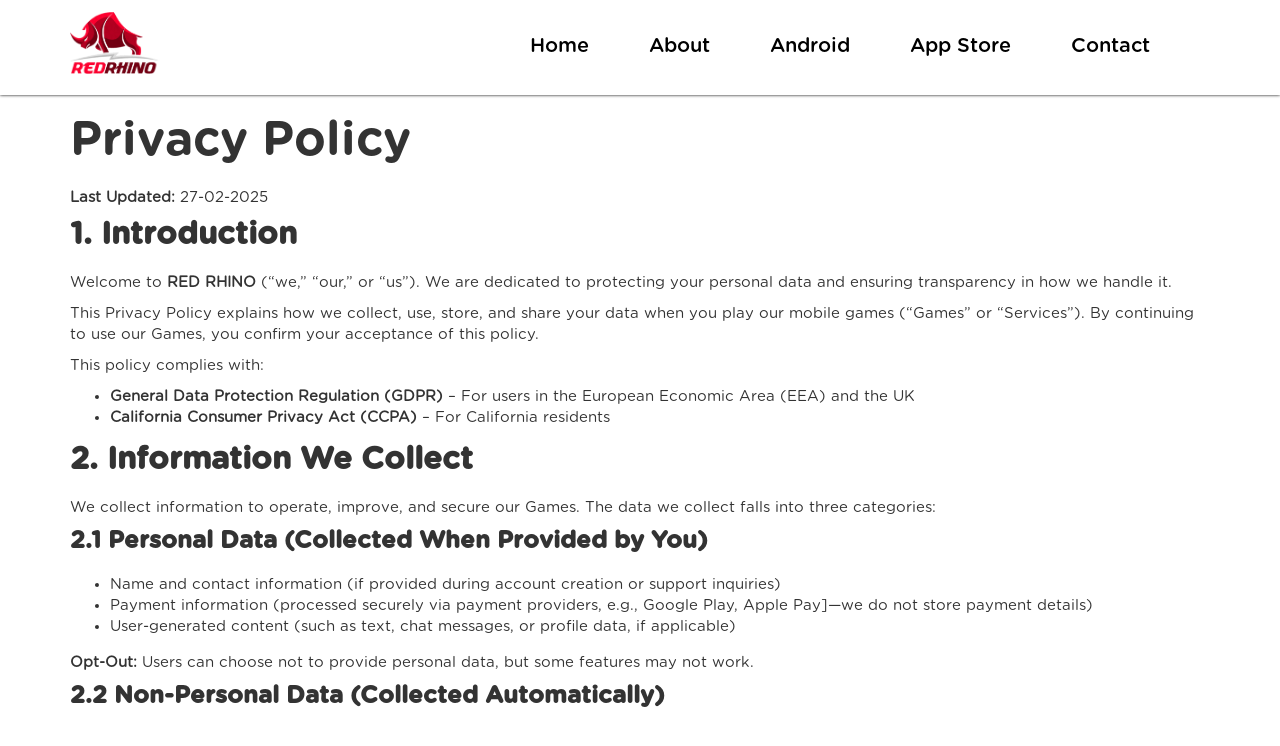

--- FILE ---
content_type: text/html; charset=UTF-8
request_url: https://redrhinogames.co/privacy-policy/
body_size: 9240
content:
<!DOCTYPE html>
<html lang="en-US">
<head>
<title>RED RHINO &raquo; Privacy Policy</title>
<meta name="facebook-domain-verification" content="igxkx9uaxkdw92urwa6vb23fq0vkzv" />
<meta http-equiv="Content-Type" content="text/html" >
<meta http-equiv="X-UA-Compatible" content="IE=edge">
<meta charset="UTF-8">
<meta name="viewport" content="width=device-width, initial-scale=1">
<link rel="Shortcut Icon" href="https://redrhinogames.co/wp-content/themes/red-rhino/images/favicon.ico" type="image/x-icon" />
<link rel="stylesheet" href="https://redrhinogames.co/wp-content/themes/red-rhino/style.css">
<link href="https://redrhinogames.co/wp-content/themes/red-rhino/css/bootstrap.css" rel="stylesheet" type="text/css" />
 <meta name='robots' content='max-image-preview:large' />
<link rel="alternate" title="oEmbed (JSON)" type="application/json+oembed" href="https://redrhinogames.co/wp-json/oembed/1.0/embed?url=https%3A%2F%2Fredrhinogames.co%2Fprivacy-policy%2F" />
<link rel="alternate" title="oEmbed (XML)" type="text/xml+oembed" href="https://redrhinogames.co/wp-json/oembed/1.0/embed?url=https%3A%2F%2Fredrhinogames.co%2Fprivacy-policy%2F&#038;format=xml" />
<style id='wp-img-auto-sizes-contain-inline-css' type='text/css'>
img:is([sizes=auto i],[sizes^="auto," i]){contain-intrinsic-size:3000px 1500px}
/*# sourceURL=wp-img-auto-sizes-contain-inline-css */
</style>
<style id='wp-emoji-styles-inline-css' type='text/css'>

	img.wp-smiley, img.emoji {
		display: inline !important;
		border: none !important;
		box-shadow: none !important;
		height: 1em !important;
		width: 1em !important;
		margin: 0 0.07em !important;
		vertical-align: -0.1em !important;
		background: none !important;
		padding: 0 !important;
	}
/*# sourceURL=wp-emoji-styles-inline-css */
</style>
<style id='wp-block-library-inline-css' type='text/css'>
:root{--wp-block-synced-color:#7a00df;--wp-block-synced-color--rgb:122,0,223;--wp-bound-block-color:var(--wp-block-synced-color);--wp-editor-canvas-background:#ddd;--wp-admin-theme-color:#007cba;--wp-admin-theme-color--rgb:0,124,186;--wp-admin-theme-color-darker-10:#006ba1;--wp-admin-theme-color-darker-10--rgb:0,107,160.5;--wp-admin-theme-color-darker-20:#005a87;--wp-admin-theme-color-darker-20--rgb:0,90,135;--wp-admin-border-width-focus:2px}@media (min-resolution:192dpi){:root{--wp-admin-border-width-focus:1.5px}}.wp-element-button{cursor:pointer}:root .has-very-light-gray-background-color{background-color:#eee}:root .has-very-dark-gray-background-color{background-color:#313131}:root .has-very-light-gray-color{color:#eee}:root .has-very-dark-gray-color{color:#313131}:root .has-vivid-green-cyan-to-vivid-cyan-blue-gradient-background{background:linear-gradient(135deg,#00d084,#0693e3)}:root .has-purple-crush-gradient-background{background:linear-gradient(135deg,#34e2e4,#4721fb 50%,#ab1dfe)}:root .has-hazy-dawn-gradient-background{background:linear-gradient(135deg,#faaca8,#dad0ec)}:root .has-subdued-olive-gradient-background{background:linear-gradient(135deg,#fafae1,#67a671)}:root .has-atomic-cream-gradient-background{background:linear-gradient(135deg,#fdd79a,#004a59)}:root .has-nightshade-gradient-background{background:linear-gradient(135deg,#330968,#31cdcf)}:root .has-midnight-gradient-background{background:linear-gradient(135deg,#020381,#2874fc)}:root{--wp--preset--font-size--normal:16px;--wp--preset--font-size--huge:42px}.has-regular-font-size{font-size:1em}.has-larger-font-size{font-size:2.625em}.has-normal-font-size{font-size:var(--wp--preset--font-size--normal)}.has-huge-font-size{font-size:var(--wp--preset--font-size--huge)}.has-text-align-center{text-align:center}.has-text-align-left{text-align:left}.has-text-align-right{text-align:right}.has-fit-text{white-space:nowrap!important}#end-resizable-editor-section{display:none}.aligncenter{clear:both}.items-justified-left{justify-content:flex-start}.items-justified-center{justify-content:center}.items-justified-right{justify-content:flex-end}.items-justified-space-between{justify-content:space-between}.screen-reader-text{border:0;clip-path:inset(50%);height:1px;margin:-1px;overflow:hidden;padding:0;position:absolute;width:1px;word-wrap:normal!important}.screen-reader-text:focus{background-color:#ddd;clip-path:none;color:#444;display:block;font-size:1em;height:auto;left:5px;line-height:normal;padding:15px 23px 14px;text-decoration:none;top:5px;width:auto;z-index:100000}html :where(.has-border-color){border-style:solid}html :where([style*=border-top-color]){border-top-style:solid}html :where([style*=border-right-color]){border-right-style:solid}html :where([style*=border-bottom-color]){border-bottom-style:solid}html :where([style*=border-left-color]){border-left-style:solid}html :where([style*=border-width]){border-style:solid}html :where([style*=border-top-width]){border-top-style:solid}html :where([style*=border-right-width]){border-right-style:solid}html :where([style*=border-bottom-width]){border-bottom-style:solid}html :where([style*=border-left-width]){border-left-style:solid}html :where(img[class*=wp-image-]){height:auto;max-width:100%}:where(figure){margin:0 0 1em}html :where(.is-position-sticky){--wp-admin--admin-bar--position-offset:var(--wp-admin--admin-bar--height,0px)}@media screen and (max-width:600px){html :where(.is-position-sticky){--wp-admin--admin-bar--position-offset:0px}}

/*# sourceURL=wp-block-library-inline-css */
</style><style id='global-styles-inline-css' type='text/css'>
:root{--wp--preset--aspect-ratio--square: 1;--wp--preset--aspect-ratio--4-3: 4/3;--wp--preset--aspect-ratio--3-4: 3/4;--wp--preset--aspect-ratio--3-2: 3/2;--wp--preset--aspect-ratio--2-3: 2/3;--wp--preset--aspect-ratio--16-9: 16/9;--wp--preset--aspect-ratio--9-16: 9/16;--wp--preset--color--black: #000000;--wp--preset--color--cyan-bluish-gray: #abb8c3;--wp--preset--color--white: #ffffff;--wp--preset--color--pale-pink: #f78da7;--wp--preset--color--vivid-red: #cf2e2e;--wp--preset--color--luminous-vivid-orange: #ff6900;--wp--preset--color--luminous-vivid-amber: #fcb900;--wp--preset--color--light-green-cyan: #7bdcb5;--wp--preset--color--vivid-green-cyan: #00d084;--wp--preset--color--pale-cyan-blue: #8ed1fc;--wp--preset--color--vivid-cyan-blue: #0693e3;--wp--preset--color--vivid-purple: #9b51e0;--wp--preset--gradient--vivid-cyan-blue-to-vivid-purple: linear-gradient(135deg,rgb(6,147,227) 0%,rgb(155,81,224) 100%);--wp--preset--gradient--light-green-cyan-to-vivid-green-cyan: linear-gradient(135deg,rgb(122,220,180) 0%,rgb(0,208,130) 100%);--wp--preset--gradient--luminous-vivid-amber-to-luminous-vivid-orange: linear-gradient(135deg,rgb(252,185,0) 0%,rgb(255,105,0) 100%);--wp--preset--gradient--luminous-vivid-orange-to-vivid-red: linear-gradient(135deg,rgb(255,105,0) 0%,rgb(207,46,46) 100%);--wp--preset--gradient--very-light-gray-to-cyan-bluish-gray: linear-gradient(135deg,rgb(238,238,238) 0%,rgb(169,184,195) 100%);--wp--preset--gradient--cool-to-warm-spectrum: linear-gradient(135deg,rgb(74,234,220) 0%,rgb(151,120,209) 20%,rgb(207,42,186) 40%,rgb(238,44,130) 60%,rgb(251,105,98) 80%,rgb(254,248,76) 100%);--wp--preset--gradient--blush-light-purple: linear-gradient(135deg,rgb(255,206,236) 0%,rgb(152,150,240) 100%);--wp--preset--gradient--blush-bordeaux: linear-gradient(135deg,rgb(254,205,165) 0%,rgb(254,45,45) 50%,rgb(107,0,62) 100%);--wp--preset--gradient--luminous-dusk: linear-gradient(135deg,rgb(255,203,112) 0%,rgb(199,81,192) 50%,rgb(65,88,208) 100%);--wp--preset--gradient--pale-ocean: linear-gradient(135deg,rgb(255,245,203) 0%,rgb(182,227,212) 50%,rgb(51,167,181) 100%);--wp--preset--gradient--electric-grass: linear-gradient(135deg,rgb(202,248,128) 0%,rgb(113,206,126) 100%);--wp--preset--gradient--midnight: linear-gradient(135deg,rgb(2,3,129) 0%,rgb(40,116,252) 100%);--wp--preset--font-size--small: 13px;--wp--preset--font-size--medium: 20px;--wp--preset--font-size--large: 36px;--wp--preset--font-size--x-large: 42px;--wp--preset--spacing--20: 0.44rem;--wp--preset--spacing--30: 0.67rem;--wp--preset--spacing--40: 1rem;--wp--preset--spacing--50: 1.5rem;--wp--preset--spacing--60: 2.25rem;--wp--preset--spacing--70: 3.38rem;--wp--preset--spacing--80: 5.06rem;--wp--preset--shadow--natural: 6px 6px 9px rgba(0, 0, 0, 0.2);--wp--preset--shadow--deep: 12px 12px 50px rgba(0, 0, 0, 0.4);--wp--preset--shadow--sharp: 6px 6px 0px rgba(0, 0, 0, 0.2);--wp--preset--shadow--outlined: 6px 6px 0px -3px rgb(255, 255, 255), 6px 6px rgb(0, 0, 0);--wp--preset--shadow--crisp: 6px 6px 0px rgb(0, 0, 0);}:where(.is-layout-flex){gap: 0.5em;}:where(.is-layout-grid){gap: 0.5em;}body .is-layout-flex{display: flex;}.is-layout-flex{flex-wrap: wrap;align-items: center;}.is-layout-flex > :is(*, div){margin: 0;}body .is-layout-grid{display: grid;}.is-layout-grid > :is(*, div){margin: 0;}:where(.wp-block-columns.is-layout-flex){gap: 2em;}:where(.wp-block-columns.is-layout-grid){gap: 2em;}:where(.wp-block-post-template.is-layout-flex){gap: 1.25em;}:where(.wp-block-post-template.is-layout-grid){gap: 1.25em;}.has-black-color{color: var(--wp--preset--color--black) !important;}.has-cyan-bluish-gray-color{color: var(--wp--preset--color--cyan-bluish-gray) !important;}.has-white-color{color: var(--wp--preset--color--white) !important;}.has-pale-pink-color{color: var(--wp--preset--color--pale-pink) !important;}.has-vivid-red-color{color: var(--wp--preset--color--vivid-red) !important;}.has-luminous-vivid-orange-color{color: var(--wp--preset--color--luminous-vivid-orange) !important;}.has-luminous-vivid-amber-color{color: var(--wp--preset--color--luminous-vivid-amber) !important;}.has-light-green-cyan-color{color: var(--wp--preset--color--light-green-cyan) !important;}.has-vivid-green-cyan-color{color: var(--wp--preset--color--vivid-green-cyan) !important;}.has-pale-cyan-blue-color{color: var(--wp--preset--color--pale-cyan-blue) !important;}.has-vivid-cyan-blue-color{color: var(--wp--preset--color--vivid-cyan-blue) !important;}.has-vivid-purple-color{color: var(--wp--preset--color--vivid-purple) !important;}.has-black-background-color{background-color: var(--wp--preset--color--black) !important;}.has-cyan-bluish-gray-background-color{background-color: var(--wp--preset--color--cyan-bluish-gray) !important;}.has-white-background-color{background-color: var(--wp--preset--color--white) !important;}.has-pale-pink-background-color{background-color: var(--wp--preset--color--pale-pink) !important;}.has-vivid-red-background-color{background-color: var(--wp--preset--color--vivid-red) !important;}.has-luminous-vivid-orange-background-color{background-color: var(--wp--preset--color--luminous-vivid-orange) !important;}.has-luminous-vivid-amber-background-color{background-color: var(--wp--preset--color--luminous-vivid-amber) !important;}.has-light-green-cyan-background-color{background-color: var(--wp--preset--color--light-green-cyan) !important;}.has-vivid-green-cyan-background-color{background-color: var(--wp--preset--color--vivid-green-cyan) !important;}.has-pale-cyan-blue-background-color{background-color: var(--wp--preset--color--pale-cyan-blue) !important;}.has-vivid-cyan-blue-background-color{background-color: var(--wp--preset--color--vivid-cyan-blue) !important;}.has-vivid-purple-background-color{background-color: var(--wp--preset--color--vivid-purple) !important;}.has-black-border-color{border-color: var(--wp--preset--color--black) !important;}.has-cyan-bluish-gray-border-color{border-color: var(--wp--preset--color--cyan-bluish-gray) !important;}.has-white-border-color{border-color: var(--wp--preset--color--white) !important;}.has-pale-pink-border-color{border-color: var(--wp--preset--color--pale-pink) !important;}.has-vivid-red-border-color{border-color: var(--wp--preset--color--vivid-red) !important;}.has-luminous-vivid-orange-border-color{border-color: var(--wp--preset--color--luminous-vivid-orange) !important;}.has-luminous-vivid-amber-border-color{border-color: var(--wp--preset--color--luminous-vivid-amber) !important;}.has-light-green-cyan-border-color{border-color: var(--wp--preset--color--light-green-cyan) !important;}.has-vivid-green-cyan-border-color{border-color: var(--wp--preset--color--vivid-green-cyan) !important;}.has-pale-cyan-blue-border-color{border-color: var(--wp--preset--color--pale-cyan-blue) !important;}.has-vivid-cyan-blue-border-color{border-color: var(--wp--preset--color--vivid-cyan-blue) !important;}.has-vivid-purple-border-color{border-color: var(--wp--preset--color--vivid-purple) !important;}.has-vivid-cyan-blue-to-vivid-purple-gradient-background{background: var(--wp--preset--gradient--vivid-cyan-blue-to-vivid-purple) !important;}.has-light-green-cyan-to-vivid-green-cyan-gradient-background{background: var(--wp--preset--gradient--light-green-cyan-to-vivid-green-cyan) !important;}.has-luminous-vivid-amber-to-luminous-vivid-orange-gradient-background{background: var(--wp--preset--gradient--luminous-vivid-amber-to-luminous-vivid-orange) !important;}.has-luminous-vivid-orange-to-vivid-red-gradient-background{background: var(--wp--preset--gradient--luminous-vivid-orange-to-vivid-red) !important;}.has-very-light-gray-to-cyan-bluish-gray-gradient-background{background: var(--wp--preset--gradient--very-light-gray-to-cyan-bluish-gray) !important;}.has-cool-to-warm-spectrum-gradient-background{background: var(--wp--preset--gradient--cool-to-warm-spectrum) !important;}.has-blush-light-purple-gradient-background{background: var(--wp--preset--gradient--blush-light-purple) !important;}.has-blush-bordeaux-gradient-background{background: var(--wp--preset--gradient--blush-bordeaux) !important;}.has-luminous-dusk-gradient-background{background: var(--wp--preset--gradient--luminous-dusk) !important;}.has-pale-ocean-gradient-background{background: var(--wp--preset--gradient--pale-ocean) !important;}.has-electric-grass-gradient-background{background: var(--wp--preset--gradient--electric-grass) !important;}.has-midnight-gradient-background{background: var(--wp--preset--gradient--midnight) !important;}.has-small-font-size{font-size: var(--wp--preset--font-size--small) !important;}.has-medium-font-size{font-size: var(--wp--preset--font-size--medium) !important;}.has-large-font-size{font-size: var(--wp--preset--font-size--large) !important;}.has-x-large-font-size{font-size: var(--wp--preset--font-size--x-large) !important;}
/*# sourceURL=global-styles-inline-css */
</style>

<style id='classic-theme-styles-inline-css' type='text/css'>
/*! This file is auto-generated */
.wp-block-button__link{color:#fff;background-color:#32373c;border-radius:9999px;box-shadow:none;text-decoration:none;padding:calc(.667em + 2px) calc(1.333em + 2px);font-size:1.125em}.wp-block-file__button{background:#32373c;color:#fff;text-decoration:none}
/*# sourceURL=/wp-includes/css/classic-themes.min.css */
</style>
<link rel='stylesheet' id='contact-form-7-css' href='https://redrhinogames.co/wp-content/plugins/contact-form-7/includes/css/styles.css?ver=6.0.3' type='text/css' media='all' />
<link rel="https://api.w.org/" href="https://redrhinogames.co/wp-json/" /><link rel="alternate" title="JSON" type="application/json" href="https://redrhinogames.co/wp-json/wp/v2/pages/23" /><link rel="EditURI" type="application/rsd+xml" title="RSD" href="https://redrhinogames.co/xmlrpc.php?rsd" />
<meta name="generator" content="WordPress 6.9" />
<link rel="canonical" href="https://redrhinogames.co/privacy-policy/" />
<link rel='shortlink' href='https://redrhinogames.co/?p=23' />
</head>

<body class="wp-singular page-template-default page page-id-23 wp-theme-red-rhino">
<div id="container">
	<div id="header">
		<div class="container">
			<div class="row">
				<div class="col-xs-12">
					<div class="logo"><a href="https://redrhinogames.co" title="RED RHINO"> <img src="https://redrhinogames.co/wp-content/themes/red-rhino/images/logo.png" alt="RED RHINO" title="RED RHINO" /> </a> 
					</div>
				
					<div class="main_menu">
						<div id="menu" class="menu-main-menu-container"><ul id="menu-main-menu" class=""><li id="menu-item-19" class="menu-item menu-item-type-custom menu-item-object-custom menu-item-home menu-item-19"><a href="https://redrhinogames.co/">Home</a></li>
<li id="menu-item-20" class="menu-item menu-item-type-post_type menu-item-object-page menu-item-20"><a href="https://redrhinogames.co/about/">About</a></li>
<li id="menu-item-22" class="menu-item menu-item-type-taxonomy menu-item-object-category menu-item-22"><a href="https://redrhinogames.co/category/games/">Android</a></li>
<li id="menu-item-161" class="menu-item menu-item-type-taxonomy menu-item-object-category menu-item-161"><a href="https://redrhinogames.co/category/appstore/">App Store</a></li>
<li id="menu-item-21" class="menu-item menu-item-type-post_type menu-item-object-page menu-item-21"><a href="https://redrhinogames.co/contact/">Contact</a></li>
</ul></div>					</div>
					
				</div>
			</div>
		</div>
		<div class="clr"></div>
	</div><style type="text/css">#header {box-shadow: 0 0 3px 0 #000;}.contact_us, .leader_ship{background: none;}</style>
<div class="page_content">
     <div class="container">
			<div class="row">
				<div class="col-xs-12">
    
 <h1 class="entry__title">Privacy Policy</h1>        
<article id="post-23" class="entry post-23 page type-page status-publish hentry">
  <div class="entry__content">
    <p><strong>Last Updated:</strong> 27-02-2025</p>
<h2><strong>1. Introduction</strong></h2>
<p>Welcome to <strong>RED RHINO</strong> (&#8220;we,&#8221; &#8220;our,&#8221; or &#8220;us&#8221;). We are dedicated to protecting your personal data and ensuring transparency in how we handle it.</p>
<p>This Privacy Policy explains how we collect, use, store, and share your data when you play our mobile games (&#8220;Games&#8221; or &#8220;Services&#8221;). By continuing to use our Games, you confirm your acceptance of this policy.</p>
<p>This policy complies with:</p>
<ul>
<li><strong>General Data Protection Regulation (GDPR)</strong> – For users in the European Economic Area (EEA) and the UK</li>
<li><strong>California Consumer Privacy Act (CCPA)</strong> – For California residents</li>
</ul>
<h2><strong>2. Information We Collect</strong></h2>
<p>We collect information to operate, improve, and secure our Games. The data we collect falls into three categories:</p>
<h3><strong>2.1 Personal Data (Collected When Provided by You)</strong></h3>
<ul>
<li>Name and contact information (if provided during account creation or support inquiries)</li>
<li>Payment information (processed securely via payment providers, e.g., Google Play, Apple Pay]—we do not store payment details)</li>
<li>User-generated content (such as text, chat messages, or profile data, if applicable)</li>
</ul>
<p><strong>Opt-Out:</strong> Users can choose not to provide personal data, but some features may not work.</p>
<h3><strong>2.2 Non-Personal Data (Collected Automatically)</strong></h3>
<ul>
<li>Device information: We also receive information from third parties to allow us to track performance of our marketing campaigns and to detect fraud in such campaigns. This includes advertising ID, location, transaction information, Model, OS, and IP address (stored temporarily for security purposes)</li>
<li>Usage and gameplay data: Session times, in-game actions, interactions with features.</li>
</ul>
<h3><strong>2.3 Third-Party Data Sources</strong></h3>
<ul>
<li>Social logins: If you log in to a game with your social media account, we may receive information about you including your name, profile picture and email address. We may also receive information from third parties such as social media platforms</li>
<li>Ad and analytics providers: We receive data on ad interactions and game performance</li>
</ul>
<h3><strong>2.4 Device Permissions</strong></h3>
<p>We may request access to features like camera, microphone and storage for certain in game functionalities.</p>
<p><strong>Opt-Out:</strong> Users can choose not to provide permissions, but some features may not work.</p>
<p><strong>User Control:</strong> You can disable permissions via:</p>
<ul>
<li><strong>Android:</strong> Settings → Apps → [Game] → Permissions</li>
<li><strong>iOS:</strong> Settings → Privacy → [Permission Type] → [Game]</li>
</ul>
<p>If permissions are denied, certain game features may not function properly.</p>
<h2><strong>3. How We Use Your Information</strong></h2>
<p>For a better experience, we may use your data to:</p>
<ul>
<li>Improve the game experience</li>
<li>Deliver relevant advertisements</li>
</ul>
<p><strong>Consent Notice:</strong> In some regions (e.g., the EU), we will ask for your explicit consent before collecting data for advertising.</p>
<h2><strong>4. Third-Party Services &amp; SDKs We Use</strong></h2>
<p>We integrate third-party services and software development kits (SDKs) for analytics, advertising, and monetization. These third parties may collect user data under their privacy policies.</p>
<h3><strong>4.1 Advertising and Monetization SDKs</strong></h3>
<p><strong><u>User Acquisition</u></strong></p>
<ul>
<li>TikTok: <a href="https://ads.tiktok.com/i18n/official/policy/privacy">https://ads.tiktok.com/i18n/official/policy/privacy</a></li>
<li>Mintegral: <a href="https://www.mintegral.com/en/privacy">https://www.mintegral.com/en/privacy</a></li>
<li>Applovin: <a href="https://www.applovin.com/privacy/">https://www.applovin.com/privacy/</a></li>
<li>Ironsource: <a href="https://developers.ironsrc.com/ironsource-mobile/air/ironsource-mobile-privacy-policy/">https://developers.ironsrc.com/ironsource-mobile/air/ironsource-mobile-privacy-policy/</a></li>
<li>Unity: <a href="https://unity3d.com/legal/privacy-policy">https://unity3d.com/legal/privacy-policy</a></li>
<li>Google : <a href="https://policies.google.com/privacy?hl=en-US">https://policies.google.com/privacy?hl=en-US</a></li>
<li>Facebook(Meta): <a href="https://www.facebook.com/privacy/policy/">https://www.facebook.com/privacy/policy/</a></li>
<li>NativeEx: <a href="https://www.nativex.com/en/privacy/">https://www.nativex.com/en/privacy/</a></li>
<li>Moloco: <a href="https://www.moloco.com/privacy-policy">https://www.moloco.com/privacy-policy</a></li>
<li>Liftoff (Vungle): <a href="https://vungle.com/privacy/">https://vungle.com/privacy/</a></li>
<li>Snapchat: <a href="https://snap.com/en-US/privacy/privacy-policy">https://snap.com/en-US/privacy/privacy-policy</a></li>
<li>Apple <a href="https://searchads.apple.com/privacy">https://searchads.apple.com/privacy</a></li>
<li>Inmobi <a href="https://www.inmobi.com/privacy-policy">https://www.inmobi.com/privacy-policy</a></li>
</ul>
<p><strong><u>Monetization</u></strong></p>
<ul>
<li>Applovin <a href="https://www.applovin.com/privacy/">https://www.applovin.com/privacy/</a></li>
<li>BidMachine <a href="https://bidmachine.io/privacy-policy/">https://bidmachine.io/privacy-policy/</a></li>
<li>Bigo Ads <a href="https://forbusiness.bigo.sg/privacy.html#:~:text=BIGO%20Ads%20respects%20your%20privacy,how%20the%20law%20protects%20you">https://forbusiness.bigo.sg/privacy.html#:~:text=BIGO%20Ads%20respects%20your%20privacy,how%20the%20law%20protects%20you.</a></li>
<li>DT Exchange <a href="https://www.digitalturbine.com/privacy-policy/">https://www.digitalturbine.com/privacy-policy/</a></li>
<li>Admob (Google) <a href="https://policies.google.com/privacy?hl=en-US">https://policies.google.com/privacy?hl=en-US</a></li>
<li>Inmobi <a href="https://www.inmobi.com/privacy-policy">https://www.inmobi.com/privacy-policy</a></li>
<li>Ironsource <a href="https://developers.ironsrc.com/ironsource-mobile/air/ironsource-mobile-privacy-policy/">https://developers.ironsrc.com/ironsource-mobile/air/ironsource-mobile-privacy-policy/</a></li>
<li>Liftoff (Vungle): <a href="https://vungle.com/privacy/">https://vungle.com/privacy/</a></li>
<li>Facebook (Meta): <a href="https://www.facebook.com/privacy/policy/">https://www.facebook.com/privacy/policy/</a></li>
<li>Mintegral <a href="https://www.mintegral.com/en/privacy">https://www.mintegral.com/en/privacy</a></li>
<li>Mobilefuse <a href="https://mobilefuse.com/privacy-policy">https://mobilefuse.com/privacy-policy</a></li>
<li>Moloco <a href="https://www.moloco.com/privacy-policy">https://www.moloco.com/privacy-policy</a></li>
<li>Ogury <a href="https://ogury.com/ogury-advertising-privacy-policy/">https://ogury.com/ogury-advertising-privacy-policy/</a></li>
<li>Pubmatic: <a href="https://pubmatic.com/legal/privacy-policy/">https://pubmatic.com/legal/privacy-policy/</a></li>
<li>Pangle <a href="https://www.pangleglobal.com/privacy/enduser-en">https://www.pangleglobal.com/privacy/enduser-en</a></li>
<li>Smaato <a href="https://www.smaato.com/privacy/">https://www.smaato.com/privacy/</a></li>
<li>Unity <a href="https://unity3d.com/legal/privacy-policy">https://unity3d.com/legal/privacy-policy</a></li>
<li>Yandex <a href="https://yandex.com/legal/confidential/08122017/">https://yandex.com/legal/confidential/08122017/</a></li>
<li>YSO Network <a href="https://www.ysonetwork.com/privacy">https://www.ysonetwork.com/privacy</a></li>
<li>Chartboost <a href="https://www.chartboost.com/legal/privacy-policy/">https://www.chartboost.com/legal/privacy-policy/</a></li>
<li>Google Ad Manager <a href="https://support.google.com/admanager/answer/10075997?hl=en">https://support.google.com/admanager/answer/10075997?hl=en</a></li>
<li>HyprMX <a href="https://www.hyprmx.com/privacy-policy.html">https://www.hyprmx.com/privacy-policy.html</a></li>
<li>Reklamup <a href="https://reklamup.com/privacy.php">https://reklamup.com/privacy.php</a></li>
<li>A4G <a href="https://a4g.com/privacy">https://a4g.com/privacy</a></li>
<li>Premium Ads <a href="https://premiumads.net/privacy/">https://premiumads.net/privacy/</a></li>
<li>Gadsme: <a href="https://www.gadsme.com/privacy-policy">https://www.gadsme.com/privacy-policy</a></li>
<li>Adverty: <a href="https://adverty.com/privacy-policy-2021">https://adverty.com/privacy-policy-2021</a></li>
<li>Audiomob: <a href="https://audiomob.com/privacy-policy">https://audiomob.com/privacy-policy</a></li>
<li>TopOn: <a href="https://www.toponad.com/en/privacy-policy">https://www.toponad.com/en/privacy-policy</a></li>
<li>Playgap: <a href="https://playgap.io/policies/privacy">https://playgap.io/policies/privacy</a></li>
</ul>
<h3><strong>4.2 Analytics and Performance Monitoring</strong></h3>
<ul>
<li>GameAnalytics: <a href="https://gameanalytics.com/trust/privacy/privacy-notice">https://gameanalytics.com/trust/privacy/privacy-notice</a></li>
<li>AppMetrica: <a href="https://appmetrica.yandex.com/docs/en/data-security/gdpr">https://appmetrica.yandex.com/docs/en/data-security/gdpr</a></li>
<li>Adjust: <a href="https://www.adjust.com/terms/privacy-policy">https://www.adjust.com/terms/privacy-policy</a></li>
<li>Bytebrew: <a href="https://docs.bytebrew.io/BBSettings/privacypolicy">https://docs.bytebrew.io/BBSettings/privacypolicy</a></li>
<li>Firebase: <a href="https://firebase.google.com/support/privacy">https://firebase.google.com/support/privacy</a></li>
<li>Google Analytics: <a href="https://support.google.com/analytics/answer/9019185?hl=en#zippy=%2Cin-this-article">https://support.google.com/analytics/answer/9019185?hl=en#zippy=%2Cin-this-article</a></li>
</ul>
<h3><strong>4.3 Social Media and Authentication SDKs</strong></h3>
<ul>
<li>Facebook SDK – <a href="https://www.facebook.com/privacy/policy/">https://www.facebook.com/privacy/policy/</a></li>
<li>Google Play Games SDK – <a href="https://play.google/developer-content-policy/">https://play.google/developer-content-policy/</a></li>
<li>Apple Game Center SDK – <a href="https://www.apple.com/legal/privacy/data/en/game-center/">https://www.apple.com/legal/privacy/data/en/game-center/</a></li>
</ul>
<p><strong>Disclaimer:</strong> Third-party services have their own privacy policies, which we do not control.</p>
<h2><strong>5. Data Sharing and Disclosure</strong></h2>
<p>We do not sell your personal data. However, we may disclose data in the following situations:</p>
<ul>
<li>To comply with legal obligations or law enforcement requests</li>
<li>To protect our rights, prevent fraud, and enhance security</li>
<li>As part of a business transfer, merger, or acquisition</li>
</ul>
<p>We may share aggregated and anonymized data for analytics and industry research.</p>
<h2><strong>6. Data Retention and Deletion</strong></h2>
<p>We retain personal data (such as device information, gameplay and analytics data) only as long as necessary for the purposes stated in this policy.</p>
<p>We delete data automatically after a certain period of time.</p>
<h2><strong>7. Changes to This Privacy Policy</strong></h2>
<p>We may update this Privacy Policy periodically. Any changes will be posted on this page with an updated &#8220;Last Updated&#8221; date.</p>
<p>If significant changes occur, we may notify users through:</p>
<ul>
<li>In-game notifications</li>
<li>Email (if applicable)</li>
</ul>
<p>Users should review this Privacy Policy regularly.</p>
<h2><strong>8. Children</strong></h2>
<p>Our services are not intended for children under 13. We do not knowingly collect personal data from anyone under this age. If we discover that a child under 13 has provided personal information, you may contact us.</p>
<p>If you are a parent or guardian and believe your child has shared personal information with us, please contact us so we can take the necessary steps.</p>
<h2><strong>9. Security</strong></h2>
<p>We prioritize protecting your personal information and use commercially accepted security measures. However, no method of internet transmission or electronic storage is 100% secure, and we cannot guarantee absolute security.</p>
<h2><strong>10. Push Notifications</strong></h2>
<p>We may send push notifications to your device for game updates, promotions, and other relevant messages—only if you have agreed to receive them.</p>
<p>You can turn off push notifications anytime by adjusting your device&#8217;s notification settings.</p>
<h2><strong>11. Contact Us</strong></h2>
<p>For any questions or concerns about this Privacy Policy, please contact:</p>
<ul>
<li><strong>Email:</strong> <a href="mailto:info@redrhinogames.co"><span id="account-name_info@redrhinogames.co" class="account-name collapse-text">info@redrhinogames.co</span></a></li>
</ul>
  </div><!-- .entry__content -->
</article><!-- #post-## -->


</div>
		</div>
		<div class="clr"></div>
	</div>
	<div class="clr"></div>
	</div>

  </div><!-- #content -->


<div class="footer">
    <div class="container">
        <div class="row">
            <div class="col-xs-12">
                <h1>Get In Touch</h1>
            </div>
        </div>    
        <div class="row">
             <div class="col-xs-4">
                <section id="custom_html-2" class="widget_text widget widget_custom_html"><div class="textwidget custom-html-widget"><div class="contact_info">
	<div class="icon_contact">
		<img alt="address-icon" src="https://redrhinogames.co/wp-content/uploads/2024/02/address-icon.jpg" />
	</div>
	<p>address</p>
	<h3>manama,Bahrain Bahrain 999 Bahrain</h3>
</div></div></section>            </div>
            <div class="col-xs-4">
                <section id="custom_html-3" class="widget_text widget widget_custom_html"><div class="textwidget custom-html-widget"><div class="contact_info">
	<div class="icon_contact">
		<img alt="email-icon" src="https://redrhinogames.co/wp-content/uploads/2024/02/email-icon.jpg" />
	</div>
	<p>email</p>
	<h3><a href="mailto:info@redrhinogames.co	">info@redrhinogames.co	</a></h3>

</div></div></section>            </div>
            <div class="col-xs-4">
                <section id="custom_html-4" class="widget_text widget widget_custom_html"><div class="textwidget custom-html-widget"><div class="contact_info">
	<div class="icon_contact">
		<img alt="call-icon" src="https://redrhinogames.co/wp-content/uploads/2024/02/call-icon.jpg" />
	</div>
	<p>call</p>
	<h3>
	
	</h3>
	
</div></div></section>            </div>
        </div>
    </div>
    <div class="clr"></div>
</div>    

<div class="copy_right_area">
    <div class="container">
        <div class="col-lg-6 col-sm-6 col-xs-6">
            <div class="copy_right"> &copy; Copyright 2016 RED RHINO, All Rights Reserved.  </div>
        </div>
        <div class="col-lg-6 col-sm-6 col-xs-6"> 
            	<div id="menu" class="menu-footer-menu-container"><ul id="menu-footer-menu" class=""><li id="menu-item-29" class="menu-item menu-item-type-post_type menu-item-object-page current-menu-item page_item page-item-23 current_page_item menu-item-29"><a href="https://redrhinogames.co/privacy-policy/" aria-current="page">Privacy Policy</a></li>
<li id="menu-item-28" class="menu-item menu-item-type-post_type menu-item-object-page menu-item-28"><a href="https://redrhinogames.co/terms-of-service/">Terms of Service</a></li>
</ul></div>        </div>
    </div>
    <div class="clr"></div>
</div>

<script type="speculationrules">
{"prefetch":[{"source":"document","where":{"and":[{"href_matches":"/*"},{"not":{"href_matches":["/wp-*.php","/wp-admin/*","/wp-content/uploads/*","/wp-content/*","/wp-content/plugins/*","/wp-content/themes/red-rhino/*","/*\\?(.+)"]}},{"not":{"selector_matches":"a[rel~=\"nofollow\"]"}},{"not":{"selector_matches":".no-prefetch, .no-prefetch a"}}]},"eagerness":"conservative"}]}
</script>
<script type="text/javascript" src="https://redrhinogames.co/wp-includes/js/dist/hooks.min.js?ver=dd5603f07f9220ed27f1" id="wp-hooks-js"></script>
<script type="text/javascript" src="https://redrhinogames.co/wp-includes/js/dist/i18n.min.js?ver=c26c3dc7bed366793375" id="wp-i18n-js"></script>
<script type="text/javascript" id="wp-i18n-js-after">
/* <![CDATA[ */
wp.i18n.setLocaleData( { 'text direction\u0004ltr': [ 'ltr' ] } );
//# sourceURL=wp-i18n-js-after
/* ]]> */
</script>
<script type="text/javascript" src="https://redrhinogames.co/wp-content/plugins/contact-form-7/includes/swv/js/index.js?ver=6.0.3" id="swv-js"></script>
<script type="text/javascript" id="contact-form-7-js-before">
/* <![CDATA[ */
var wpcf7 = {
    "api": {
        "root": "https:\/\/redrhinogames.co\/wp-json\/",
        "namespace": "contact-form-7\/v1"
    }
};
//# sourceURL=contact-form-7-js-before
/* ]]> */
</script>
<script type="text/javascript" src="https://redrhinogames.co/wp-content/plugins/contact-form-7/includes/js/index.js?ver=6.0.3" id="contact-form-7-js"></script>
<script id="wp-emoji-settings" type="application/json">
{"baseUrl":"https://s.w.org/images/core/emoji/17.0.2/72x72/","ext":".png","svgUrl":"https://s.w.org/images/core/emoji/17.0.2/svg/","svgExt":".svg","source":{"concatemoji":"https://redrhinogames.co/wp-includes/js/wp-emoji-release.min.js?ver=6.9"}}
</script>
<script type="module">
/* <![CDATA[ */
/*! This file is auto-generated */
const a=JSON.parse(document.getElementById("wp-emoji-settings").textContent),o=(window._wpemojiSettings=a,"wpEmojiSettingsSupports"),s=["flag","emoji"];function i(e){try{var t={supportTests:e,timestamp:(new Date).valueOf()};sessionStorage.setItem(o,JSON.stringify(t))}catch(e){}}function c(e,t,n){e.clearRect(0,0,e.canvas.width,e.canvas.height),e.fillText(t,0,0);t=new Uint32Array(e.getImageData(0,0,e.canvas.width,e.canvas.height).data);e.clearRect(0,0,e.canvas.width,e.canvas.height),e.fillText(n,0,0);const a=new Uint32Array(e.getImageData(0,0,e.canvas.width,e.canvas.height).data);return t.every((e,t)=>e===a[t])}function p(e,t){e.clearRect(0,0,e.canvas.width,e.canvas.height),e.fillText(t,0,0);var n=e.getImageData(16,16,1,1);for(let e=0;e<n.data.length;e++)if(0!==n.data[e])return!1;return!0}function u(e,t,n,a){switch(t){case"flag":return n(e,"\ud83c\udff3\ufe0f\u200d\u26a7\ufe0f","\ud83c\udff3\ufe0f\u200b\u26a7\ufe0f")?!1:!n(e,"\ud83c\udde8\ud83c\uddf6","\ud83c\udde8\u200b\ud83c\uddf6")&&!n(e,"\ud83c\udff4\udb40\udc67\udb40\udc62\udb40\udc65\udb40\udc6e\udb40\udc67\udb40\udc7f","\ud83c\udff4\u200b\udb40\udc67\u200b\udb40\udc62\u200b\udb40\udc65\u200b\udb40\udc6e\u200b\udb40\udc67\u200b\udb40\udc7f");case"emoji":return!a(e,"\ud83e\u1fac8")}return!1}function f(e,t,n,a){let r;const o=(r="undefined"!=typeof WorkerGlobalScope&&self instanceof WorkerGlobalScope?new OffscreenCanvas(300,150):document.createElement("canvas")).getContext("2d",{willReadFrequently:!0}),s=(o.textBaseline="top",o.font="600 32px Arial",{});return e.forEach(e=>{s[e]=t(o,e,n,a)}),s}function r(e){var t=document.createElement("script");t.src=e,t.defer=!0,document.head.appendChild(t)}a.supports={everything:!0,everythingExceptFlag:!0},new Promise(t=>{let n=function(){try{var e=JSON.parse(sessionStorage.getItem(o));if("object"==typeof e&&"number"==typeof e.timestamp&&(new Date).valueOf()<e.timestamp+604800&&"object"==typeof e.supportTests)return e.supportTests}catch(e){}return null}();if(!n){if("undefined"!=typeof Worker&&"undefined"!=typeof OffscreenCanvas&&"undefined"!=typeof URL&&URL.createObjectURL&&"undefined"!=typeof Blob)try{var e="postMessage("+f.toString()+"("+[JSON.stringify(s),u.toString(),c.toString(),p.toString()].join(",")+"));",a=new Blob([e],{type:"text/javascript"});const r=new Worker(URL.createObjectURL(a),{name:"wpTestEmojiSupports"});return void(r.onmessage=e=>{i(n=e.data),r.terminate(),t(n)})}catch(e){}i(n=f(s,u,c,p))}t(n)}).then(e=>{for(const n in e)a.supports[n]=e[n],a.supports.everything=a.supports.everything&&a.supports[n],"flag"!==n&&(a.supports.everythingExceptFlag=a.supports.everythingExceptFlag&&a.supports[n]);var t;a.supports.everythingExceptFlag=a.supports.everythingExceptFlag&&!a.supports.flag,a.supports.everything||((t=a.source||{}).concatemoji?r(t.concatemoji):t.wpemoji&&t.twemoji&&(r(t.twemoji),r(t.wpemoji)))});
//# sourceURL=https://redrhinogames.co/wp-includes/js/wp-emoji-loader.min.js
/* ]]> */
</script>
</body>
</html>


--- FILE ---
content_type: text/css
request_url: https://redrhinogames.co/wp-content/themes/red-rhino/style.css
body_size: 6074
content:
/*
Theme Name: RED RHINO
Theme URI: 
Description: A Responsive theme
Author: RED RHINO
Author URI: 
Version: 1.0
Tags: responsive, white, bootstrap
*/
/*--------------------------------------------------------------
# Fonts
--------------------------------------------------------------*/

@font-face {
	font-family: 'GothamRoundedLight';
	src: url('fonts/GothamRoundedLight.eot');
	src: url('fonts/GothamRoundedLight.eot#iefix') format('embedded-opentype'),
		 url('fonts/GothamRoundedLight.woff') format('woff'),
		 url('fonts/GothamRoundedLight.ttf') format('truetype'),
		 url('fonts/GothamRoundedLight.svg#Name') format('svg');
	font-weight: normal;
	font-style: normal;
}
@font-face {
	font-family: 'GothamRoundedBook';
	src: url('fonts/GothamRoundedBook.eot');
	src: url('fonts/GothamRoundedBook.eot#iefix') format('embedded-opentype'),
		 url('fonts/GothamRoundedBook.woff') format('woff'),
		 url('fonts/GothamRoundedBook.ttf') format('truetype'),
		 url('fonts/GothamRoundedBook.svg#Name') format('svg');
	font-weight: normal;
	font-style: normal;
}
@font-face {
	font-family: 'GothamRoundedMedium';
	src: url('fonts/GothamRoundedMedium.eot');
	src: url('fonts/GothamRoundedMedium.eot#iefix') format('embedded-opentype'),
		 url('fonts/GothamRoundedMedium.woff') format('woff'),
		 url('fonts/GothamRoundedMedium.ttf') format('truetype'),
		 url('fonts/GothamRoundedMedium.svg#Name') format('svg');
	font-weight: normal;
	font-style: normal;
}
@font-face {
	font-family: 'GothamRoundedBold';
	src: url('fonts/GothamRoundedBold.eot');
	src: url('fonts/GothamRoundedBold.eot#iefix') format('embedded-opentype'),
		 url('fonts/GothamRoundedBold.woff') format('woff'),
		 url('fonts/GothamRoundedBold.ttf') format('truetype'),
		 url('fonts/GothamRoundedBold.svg#Name') format('svg');
	font-weight: normal;
	font-style: normal;
}
@font-face {
	font-family: 'KatahdinRound';
	src: url('fonts/KatahdinRound.eot');
	src: url('fonts/KatahdinRound.eot#iefix') format('embedded-opentype'),
		 url('fonts/KatahdinRound.woff') format('woff'),
		 url('fonts/KatahdinRound.ttf') format('truetype'),
		 url('fonts/KatahdinRound.svg#Name') format('svg');
	font-weight: normal;
	font-style: normal;
}



/*--------------------------------------------------------------
## Comments
--------------------------------------------------------------*/
*,
*::before,
*::after {
  box-sizing: border-box;
}
*{margin: 0;padding: 0;box-sizing: border-box;}
.bypostauthor {
  display: block;
}
.banner .vc_column_container > .vc_column-inner {
  box-sizing: border-box;
  padding-left: 0 !important;
  padding-right: 0  !important;
    
}
/*--------------------------------------------------------------
# Alignments
--------------------------------------------------------------*/

.alignleft {
  display: inline;
  float: left;
  margin-right: 1.5em;
}

.alignright {
  display: inline;
  float: right;
  margin-left: 1.5em;
}

.aligncenter {
  display: block;
  margin-left: auto;
  margin-right: auto;
}
.clr{
  clear: both;
}

/*--------------------------------------------------------------
# Elements
--------------------------------------------------------------*/
html{margin: 0; padding:0; }
body{margin: 0; padding:0;overflow-x: hidden; }

h1 {
 	font-family: 'GothamRoundedBold';
	font-size: 24px;
	margin: 0 0 20px 0;
	padding: 0 0 0 0;
}

h2 {
	font-family: 'GothamRoundedBold';
	font-size: 21px;
	margin: 0 0 20px 0;
	padding: 0 0 0 0;
}

h3 {
	font-family: 'GothamRoundedBold';
	font-size: 19px;
	margin: 0 0 20px 0;
	padding: 0 0 0 0;
}

h4 {
	font-family: 'GothamRoundedBold';
	font-size: 18px;
	margin: 0 0 20px 0;
	padding: 0 0 0 0;
}

h5 {
	font-family: 'GothamRoundedBold';
	font-size: 17px;
	margin: 0 0 20px 0;
	padding: 0 0 0 0;
}

h6 {
	font-family: 'GothamRoundedBold';
	font-size: 16px;
	margin: 0 0 15px 0;
	padding: 0 0 0 0;
}

table {
  width: 96%;
  border-collapse: collapse;
  border-spacing: 0;
}

th, td {
  padding: 10px;
  border: 1px solid #ccc;
}

th {
  background-color: #eee;
}

dd {
  margin-left: 20px;
}

ul {
}

ul li {
  list-style: disc;
}

ol {
}

ol li {
  list-style: decimal;
}

p {
 font-family: 'GothamRoundedMedium';
	font-size: 17px;
	margin: 0 0 10px 0;
	padding: 0 0 0 0;
}

a, a:visited {
  padding-bottom: 4px;
  color: #20b2aa
}

a:hover, a:focus, a:visited:hover, a:visited:focus {
  color: #137b75;
}

pre {
  display: block;
  width: 96%;
  padding: 16px;
  border-radius: 3px;
  background-color: #3d3d3d;
  font-size: 1.6rem;
  color: #f5f5f5;
  word-wrap: break-word;
  overflow: auto;
}

img {
  height: auto;max-width: 100%;
}

blockquote {
  position: relative;
  display: block;
  width: 96%;
  padding: 20px;
  margin: 0 auto;
  border-radius: 5px;
  margin-top: 40px;
  background-color: #eee
}

blockquote p, blockquote h1, blockquote h2, blockquote h3, blockquote h4, blockquote h5, blockquote h6, blockquote ul, blockquote ol, blockquote dl, blockquote table {
  margin: 0;
}

blockquote + figcaption {
  width: 96%;
  margin: 0 auto;
  text-align: right;
  font-weight: normal;
  font-style: italic;
}

input, button, textarea, select {
  margin: 0;
  background: none;
  -webkit-appearance: none;
     -moz-appearance: none;
          appearance: none;
  width: 100%;
}

input {
  padding: 4px;
  border: 1px solid #ccc;
  border-radius: 3px;
  background: #fff;
}

textarea {
  padding: 4px;
  border: 1px solid #ccc;
  border-radius: 3px;
  background: #fff;
}

input[name="submit"] {
  display: inline-block;
  padding: 8px 12px;
  border-radius: 3px;
  border: none;
  background: #20b2aa;
  color: #fff;
}

input[name="submit"]:hover {
  cursor: pointer;
}

address {
  font-size: 1.4rem;
}


/*--------------------------------------------------------------
# Header
--------------------------------------------------------------*/
#container { width: 100%;
margin: 0;
padding: 0;
float: left;}
#header{ width:100%; margin:0 auto; background-color:#FFF; padding:12px 0;}
.logo{float: left;margin: 0 0 0 0;padding: 0 0 0 0; width: auto;}
.logo a{text-decoration: none; outline: none;}
.logo a img{width: 100%;max-width: 90px;}
.free_quote{
	float: right;
margin: 3px 0 0 0;
padding: 18px 56px;
width: auto;
background-color: #ff0030;
border-radius: 60px;
}
.free_quote a{
    font-family: 'GothamRoundedBold'; font-size: 20px; color: #FFFFFF;text-decoration: none; outline: none;
}




.banner{
float: none;
  margin: 0 auto;
  padding: 0;
  width: 1920px;
  max-width: 100%;

}



.social_icons{float:left; margin:0; padding:19px 0 0 0; width:auto;}
.social_icons a{float:left; margin:0 0 0 5px; padding:0; text-decoration:none; outline:none; color:#FFFFFF;}

/*--------------------------------------------------------------
# Menu
--------------------------------------------------------------*/
.main_menu{
float: right;margin: 20px 0 0 0px;padding: 0 0 0 0; width: auto;	
}
.menu-main-menu-container{
float: left;margin: 0 0 0 0px;padding: 0 0 0 0; width: auto;		
}
.menu-main-menu-container ul{
	float: left;margin: 0 0 0 0px;padding: 0 0 0 0; width: auto; list-style: none;
}
.menu-main-menu-container ul li{
	float: left;margin: 0 60px 0 0px;padding: 0 0 0 0; width: auto; list-style: none;
}

.menu-main-menu-container ul li a{
	    float: left;
    margin: 0 0 0 0px;
    padding: 0 0 0 0;
    text-decoration: none;
    outline: none;
    color: #000000;
  font-family: 'GothamRoundedMedium';
    font-size: 20px;
    font-weight: normal;
}
.menu-main-menu-container ul li a:hover{
	color: #ff0030;
}
.menu-main-menu-container ul li.current-menu-item a{
	color: #ff0030;
}


/*--------------------------------------------------------------
# Footers
--------------------------------------------------------------*/
.footer{ width:100%; margin:0 auto; background:#FFF; padding:60px 0 0 0; float:left; clear:both;
    background-image: url("images/area_bg.jpg");
    background-position: center top;
    background-repeat: no-repeat;
    
    
}
.footer h1{
    color: #ee3840;
  font-family: 'GothamRoundedBold';
    font-size: 42px;
    float: left;
    margin: 0px 0 0px 0;
padding: 0 0 0 0;
text-align: center;
width: 100%;
clear: both;
}
.contact_info{
     float: left;
    margin: 50px 0 120px 0;
padding: 0 0 0 0;
width: 100%;
}
.icon_contact{
     float: none;
margin: 0 auto;
padding: 40px 0 0 0;
width: 158px;
text-align: center;
border: 4px solid #989898;
border-radius: 129px;
height: 158px;
}
.icon_contact img{
    
}
.contact_info p{
    color: #989898;
    font-family: 'GothamRoundedBold';
    font-size: 15px;
    float: left;
    width: 100%;
    margin: 25px 0 35px 0;
    padding: 0 0 0 0;
    text-align: center;
    text-transform: uppercase;
}
.contact_info h3{
    color: #b6b6b6;
    font-family: 'GothamRoundedBold';
    font-size: 24px;
    float: left;
    width: 100%;
    margin: 0px 0 0px 0;
    padding: 0 6%;
    text-align: center;
}
.contact_info h3 a{
    font-family: 'GothamRoundedBold';
    font-size: 24px;
    color: #b6b6b6;
    text-decoration: none;
outline: none;
}




.footer_logo{
float: left;
margin: 40px 0 0 0;
padding: 0 0 0 0;
text-align: center;
width: 100%;
clear: both;
}
.footer_logo img{
width: 240px;
margin: 0;
padding: 0;
}
.copy_right_area{
width: 100%;
margin: 0 auto;
background: #ff0030;
padding: 20px 0;
float: left;
clear: both;
}
.copy_right{float: none;
margin: 0;
padding: 0;
font-size: 14px;
color: #FFF;
font-family: 'GothamRoundedMedium';
    
    
}


.copy_right a{
 font-size: 14px;
color: #FFF;
font-family: 'GothamRoundedMedium';
margin: 0 5px;
padding: 0;
text-decoration: none;
outline: none;
}
.menu-footer-menu-container{
    float:left; margin:0px 0 0px 0px; padding:0px 0 0 0; width:100%; clear: both;
}
.menu-footer-menu-container ul{
    float:right; margin:0px 0 0px 0px; padding:0px 0 0 0; width:auto; clear: both;
}
.menu-footer-menu-container ul li{
    float:left; margin:0 0 0px 0; padding:0px 0 0 0; width:auto; list-style: none;
}
.menu-footer-menu-container ul li a{
font-size: 14px;
color: #FFF;
font-family: 'GothamRoundedMedium';
text-decoration: none;
outline: none;
font-weight: normal;
float: left;
margin: 0 0 0 60px;
padding: 0;
}



.footer_social_icons{float:left; margin:0 0 50px 20px; padding:0px 0 0 0; width:100%; clear: both;}
.footer_social_icons a{float:left; margin:0 0 0 10px; padding:0; text-decoration:none; outline:none;color: #FFF;font-size: 15px;}  


.parameters{
	 width:100%; margin:0 0; background:#FFF; padding:50px 0 60px 0; float:left; clear:both;
}
.parameters h1{
    color: #ff0030;
  font-family: 'GothamRoundedBold';
    font-size: 52px;
    float: left;
    margin: 0px 0 60px 0 !important;
padding: 0 0 0 0;
text-align: center;
width: 100%;
clear: both;
}

.million_games{
    width:100%; margin:0 0; padding:40px 0 20px 0; float:left; clear:both;
    background-image: url(https://redrhinogames.co/wp-content/uploads/2024/02/slide_games_bg.jpg);
  background-position: center ;
  background-repeat: no-repeat ;
  background-size: cover ;
}

.million_games h1{
    color: #FFFFFF;
    font-family: 'KatahdinRound';
    font-size: 90px;
    float: left;
    margin: 0px 0 0px 0;
    padding: 0 0 0 0;
    text-align: center;
    width: 100%;
    clear: both;
    line-height: 80px;
}
.million_games p{
color: #141414;
font-family: 'GothamRoundedBold';
font-size: 38px;
float: left;
width: 100%;
margin: 0 0 50px 0 !important;
padding: 0;
text-align: center;
clear: both;
text-transform: uppercase;
letter-spacing: 45px;
}

.our_journey{
	 width:100%; margin:0 0; background:#FFF; padding:40px 0 0 0; float:left; clear:both;
}
.our_journey h1{
    color: #ff0030;
  font-family: 'GothamRoundedBold';
    font-size: 52px;
    float: left;
    margin: 0px 0 20px 0;
padding: 0 0 0 0;
text-align: center;
width: 100%;
clear: both;
}
.our_journey p{
    color: #b6b6b6;
    font-family: 'GothamRoundedBold';
    font-size: 22px;
    float: left;
    width: 100%;
    margin: 0 0 50px 0 !important;
    padding: 0 15%;
    text-align: center;
    clear: both;
}
.published_games{
    float: left;
	margin: 0 0 0 0 !important;
	padding: 0 0 0 0;
	width: 100%;
	text-align: center;
}
.published_games h3{
    color: #141414;
    font-family: 'GothamRoundedBold';
    font-size: 52px;
    	margin: 0 0 0 0;
	padding: 0 0 0 0;
	width: 100%;
	text-align: center;
    
}
.published_games h3 span{
    color: #ff0030;
}
.published_games p{
     color: #141414;
    font-family: 'GothamRoundedBold';
    font-size: 25px;
    	margin: 0 0 0 0;
	padding: 0 0 0 0;
	width: 100%;
	text-align: center;
}
.games_icons_area{
    	margin: 0 0 0 0;
	padding: 0 0 0 0;
	width: 100%;
	 float: left;
}
.games_icons_area p{
    	margin: 0 0 0 0;
	padding: 0 0 0 0;
	width: 100%;
	 float: left;
}
.games_icons_area_1{
    	margin: 0 0 0 0;
	padding: 0 0 0 0;
	width: 100%;
	 float: left;
	 max-width: 30.5%;
}
.games_icons_area_2{
    	margin: 0 0 0 0;
	padding: 0 0 0 0;
	width: 100%;
	 float: left;
	 max-width: 39%;
}
.games_icons_area_2 .games_icons_small{
    	 float: left;
  max-width: 29%;
  margin: 0 2%;
}


.leader_ship{
	 width:100%; margin:40px 0 0 0; background:#FFF; padding:60px 0 0 0; float:left; clear:both;
    background-image: url("images/area_bg.jpg");
    background-position: center top;
    background-repeat: no-repeat;
}
.leader_ship h1{
    color: #ff0030;
  font-family: 'GothamRoundedBold';
    font-size: 42px;
    float: left;
    margin: 0px 0 20px 0;
padding: 0 0 0 0;
text-align: center;
width: 100%;
clear: both;
}
.leader_ship p{
    color: #b6b6b6;
    font-family: 'GothamRoundedBold';
    font-size: 16px;
    float: left;
    width: 100%;
    margin: 0 0 50px 0 !important;
    padding: 0 15%;
    text-align: center;
    clear: both;
}
.team{
   width:100%; margin:0 0; padding:0px 0 0 0; float:left; 
}
.team img{
    
}
.team h3{
     color: #989898;
    font-family: 'GothamRoundedBold';
    font-size: 21px;
    float: left;
    width: 100%;
     text-align: center;
      margin: 15px 0 0px 0 !important;
    padding: 0 0;
    text-transform: uppercase;
}
.team p{
     color: #989898;
    font-family: 'GothamRoundedBold';
    font-size: 14px;
    float: left;
    width: 100%;
     text-align: center;
      margin: 0 0 0px 0 !important;
    padding: 0 0;
    text-transform: uppercase;
}

.contact_us{
	 width:100%; margin:60px 0 0 0; background:#FFF; padding:60px 0 0 0; float:left; clear:both;
    background-image: url("images/area_bg.jpg");
    background-position: center top;
    background-repeat: no-repeat;
}
.contact_us h1{
    color: #ff0030;
  font-family: 'GothamRoundedBold';
    font-size: 42px;
    float: left;
    margin: 0px 0 20px 0;
padding: 0 0 0 0;
text-align: center;
width: 100%;
clear: both;
}
.contact_us p{
    color: #b6b6b6;
    font-family: 'GothamRoundedBold';
    font-size: 20px;
    float: left;
    width: 100%;
    margin: 0 0 50px 0 !important;
    padding: 0 15%;
    text-align: center;
    clear: both;
}
.footer_form{
	float: left;
	margin: 0 0 60px 0;
	padding: 0 0 0 0;
	width: 100%;
}
.footer_form p{
       color: #b6b6b6;
    font-family: 'GothamRoundedBold';
    font-size: 20px;
    float: left;
    width: 100%;
    margin: 0 0 0px 0 !important;
    padding: 0 0%;
    text-align: center;
    clear: both;
}
.footer_form .form_raw{
float: left;
	margin: 0 0 20px 0;
	padding: 0 0 0 0;
	width: 100%;
	clear: both;
}
.footer_form .form_raw .form_raw50{
float: left;
	margin: 0 0 0px 0;
	padding: 0 0 0 0;
	width: 50%;
}
.wpcf7 form .wpcf7-response-output {border: none !important;}
.wpcf7-not-valid-tip {color: #dc3232;font-size: 12px !important;font-weight: normal;display: block;text-align: left;margin: 5px 0 0 20px;float: left;width: auto;}
.wpcf7 form .wpcf7-response-output {margin: -60px 0 0 0 !important;padding: 0;clear: both;float: left;width: 94%;text-align: center;}
.footer_form .form_raw input.wpcf7-text,
.footer_form .form_raw input.wpcf7-email{
padding: 10px 20px;
border: 1px solid #b6b6b6;
border-radius: 50px;
background: #fff;
float: left;
max-width: 92%;
color: #b6b6b6;
font-family: 'GothamRoundedMedium';
font-size: 13px;
margin: 0 4% 0 0;

}
.footer_form .form_raw textarea{
padding: 10px 20px;
border: 1px solid #b6b6b6;
border-radius: 25px;
background: #fff;
float: left;
max-width: 96%;
color: #b6b6b6;
font-family: 'GothamRoundedMedium';
font-size: 13px;
margin: 0 4% 0 0;

resize: none;
min-height: 260px;
}
.footer_form .form_raw input.wpcf7-submit{
float: none;
margin: 0 auto;
margin-top: 30px;
padding: 15px 80px;
width: auto;
background-color: #ff0030;
border-radius: 60px;
font-family: 'GothamRoundedBold';
font-size: 20px;
color: #FFF;
border: none;
}
.footer_form .form_raw input:focus,
.footer_form .form_raw textarea:focus{
    outline: none;
}
.home_page{
    	 width:100%; margin:0 0; background:#FFF; padding:0px 0 0 0; float:left; clear:both;
}
/*--------------------------------------------------------------
# Footers
--------------------------------------------------------------*/

.site-content {
  display: block;
  width: 100%;
  margin: 40px auto 0
}


.primary {
  width: 96%;
  margin: 0 auto;
  padding-right: 0
}


.secondary {
  display: block;
  width: 100%;
  margin:20px 0 0px 0;
}


.single-post .site-content, .page .site-content {
  width: 100%;
  max-width: inherit;
  margin-top: 0;
  padding-top: 0;
}

.single-post .primary, .page .primary {
  width: 100%;
}

.single-post .secondary, .page .secondary {
  width: 100%;
}




.error404 {
}

.error404 .primary {
  height: 350px;
  padding-top: 100px;
}






.header {
}

.header a, .header a:visited {
  color: #555;
}

.header a:hover, .header a:focus, .header a:visited:hover, .header a:visited:focus {
  color: #20b2aa;
}

.header__title {
  display: inline-block;
  margin: 0 0 0 8px;
  font-size: 2.2rem;
  font-weight: bold;
  color: #222;
}




.entry__footer .cat-links, .entry__footer .tags-links {
  display: -webkit-box;
  display: -ms-flexbox;
  display: flex;
  -ms-flex-wrap: wrap;
      flex-wrap: wrap;
  margin-top: 8px;
}

.entry__footer .post-categories {
  display: inline-block;
  padding-left: 0;
}

.entry__footer li {
  display: inline-block;
  margin: 0;
}

.entry__footer a {
  padding: 2px 4px;
}

.entry__footer a:hover, .entry__footer a:focus {
  color: #137b75;
}

.entry__footer .comments-link {
  display: block;
}

.entry__footer .edit-link {
  display: inline-block;
  margin-top: 4px;
}

.entry__footer .post-edit-link {
  display: inline-block;
  border-radius: 3px;
  border: none;
  background: #20b2aa;
  color: #fff;
}

.entry__footer .post-edit-link:hover {
  background: #137b75;
  color: #fff;
}



.widget {
  margin-top: 40px
}

.widget:first-child {
  margin-top: 0;
}

.widget__title {
  margin: 0 0 12px 0;
  padding: 0;
  font-size: 2.2rem;
  font-weight: normal;
}

.widget__title + div {
  padding-left: 12px;
}

.widget ul {
  padding-left: 12px;
}

.widget li {
  list-style: none;
  margin-top: 8px;
}

.widget li:first-child {
  margin-top: 0;
}


.widget_archive,
.widget_categories,
.widget_meta {
}

.widget_archive ul, .widget_categories ul, .widget_meta ul {
  display: -webkit-box;
  display: -ms-flexbox;
  display: flex;
  -ms-flex-wrap: wrap;
      flex-wrap: wrap;
}

.widget_archive li, .widget_categories li, .widget_meta li {
  margin: 0 12px 12px 0;
}

/*
  List of articles
*/

.entry {
  margin:20px 0;
  padding: 0px;
  float:left;
  width:100%;
}








/*
  Article page
*/

.single-post,
.page {
}

.single-post .entry, .page .entry {
  padding: 0;
  box-shadow: none;
  border: none;
}

.page_title{
   background-image: url("images/pagetitle.jpg");
    background-position: center center;
    background-repeat: no-repeat;
	 margin: 0;
    padding: 0px 0;
	  text-align: center;
	   width: 100%;
	   float:left;
}
.page_title h1.entry__title{
   background-image:url(images/diagonal-lines.png);
    background-position:left top;
    background-repeat:repeat 0 0;
    color: #ffffff;
    float: left;
    font-family: "Lato-Regular";
    font-size: 32px;
    letter-spacing: 3px;
    margin: 0;
    padding: 30px 0;
    text-align: center;
    text-transform: uppercase;
    width: 100%;
}
body.home .entry {
    margin: 0;
}


.page-title {
  word-wrap: break-word;
  overflow-wrap: break-word;
}





form[role="search"] {
  position: relative
}

form[role="search"] label {
  display: block;
  width: 100%;
}

form[role="search"] .search-field {
  display: block;
  width: calc(100% - 60px);
  height: 30px;
  padding: 0 0 0 8px;
  border: 1px solid #eee;
  border-right: none;
}

form[role="search"] .search-submit {
  position: absolute;
  top: 0;
  right: 0;
  padding: 0;
  width: 60px;
  height: 30px;
  border: 1px solid #eee;
  background-color: #fff;
}

form[role="search"] .search-submit:hover {
  cursor: pointer;
}

.posts-navigation {
  margin-top: 40px;
}

.single-post .post-navigation, .page .post-navigation {
   display: block;
    float: left;
    margin: 40px auto 0;
    max-width: 700px;
    width: 100%;
}
h2.screen-reader-text{
font-size:17px;

}
.nav-links {
  display: -webkit-box;
  display: -ms-flexbox;
  display: flex;
  -webkit-box-align: center;
      -ms-flex-align: center;
          align-items: center;
  width: 100%;
  min-height: 80px;
  padding: 8px 0;
  border-top: 1px solid #e1e5e7;
  border-bottom: 1px solid #e1e5e7
}

.nav-links::after {
  content: "";
  clear: both;
  display: block;
}

.nav-links a {
  display: block;
  position: relative;
  width: 100%;
  color: #555;
}

.nav-links a:hover, .nav-links a:focus {
  color: #20b2aa;
}

.nav-previous,
.nav-next {
  display: -webkit-box;
  display: -ms-flexbox;
  display: flex;
  width: 50%;
  vertical-align: middle
}

.nav-previous a, .nav-next a {
  padding: 0 10px 0 15px;
}

.nav-previous {
  vertical-align: middle;
  text-align: left
}

.nav-previous a {
  border-right: 1px solid #e1e5e7;
}

.nav-previous a::before {
  content: "";
  display: block;
  position: absolute;
  top: 0;
  bottom: 0;
  width: 8px;
  height: 8px;
  margin: auto;
  border: solid #888;
  left: 0;
  border-width: 1px 0 0 1px;
  -webkit-transform: rotate(-45deg);
          transform: rotate(-45deg);
}

.nav-next {
  -webkit-box-flex: 1;
      -ms-flex: 1 1 0%;
          flex: 1 1 0%
}

.nav-next a {
}

.nav-next a::after {
  content: "";
  display: block;
  position: absolute;
  top: 0;
  bottom: 0;
  width: 8px;
  height: 8px;
  margin: auto;
  border: solid #888;
  right: 0;
  border-width: 1px 1px 0 0;
  -webkit-transform: rotate(45deg);
          transform: rotate(45deg);
}




input[name="post_password"] {
  display: block;
  margin-top: 8px;
}

input[name="Submit"] {
  margin-top: 8px;
  display: inline-block;
  padding: 8px 12px;
  border-radius: 3px;
  border: none;
  background: #20b2aa;
  color: #fff;
}

input[name="Submit"]:hover {
  cursor: pointer;
}






.comments {
  display: block;
  width: 96%;
  max-width: 700px;
  margin: 40px auto 0
}

.comments textarea {
  width: 100%;
}

.comments__title {
  font-size: 1.6rem;
}

.comments__list {
  margin-left: 0;
  padding: 0;
}

.comments__list li {
  list-style: none;
}

.comment {
  list-style: none;
  margin-top: 20px;
  padding: 8px;
  border: 1px solid #ccc;
  border-radius: 3px;
  background: #fff
}

@media (min-width:640px) {

  .comment {
    padding: 24px;
  }
  }

.comment .children {
  padding: 0;
}

.comment .comment.odd {
  background: #fafafa;
}

.comment.even + .odd {
  background: #fff;
}

.comment table {
  margin-top: 40px;
  width: 96%;
  margin: 0 auto;
  border-collapse: collapse;
  border-spacing: 0;
}

.comment th, .comment td {
  padding: 10px;
  border: 1px solid #ccc;
}

.comment th {
  background-color: #eee;
}

.comment dl {
  margin-top: 40px;
  font-size: 1.6rem;
}

.comment dt {
  margin-top: 20px;
}

.comment dd {
  margin-left: 20px;
}

.comment ul {
  margin-top: 4rem;
  padding-left: 20px;
}

.comment ul li {
  margin-top: 8px;
  list-style: disc;
  font-size: 1.6rem;
}

.comment ol {
  margin-top: 40px;
  padding-left: 2.0rem;
}

.comment ol li {
  margin-top: 8px;
  list-style: decimal;
  font-size: 1.6rem;
}

.comment ol.children {
}

.comment ol.children li {
  list-style: none;
}

.comment li {
}

.comment li ul, .comment li ol {
  margin-top: 8px;
}

.comment blockquote {
  position: relative;
  display: block;
  width: 96%;
  padding: 20px;
  margin: 0 auto;
  border-radius: 5px;
  font-size: 1.4rem;
  margin-top: 40px;
  background-color: #eee;
}

.comment blockquote::before {
  content: "“";
  font-size: 5.0rem;
  line-height: 1em;
  font-family: 'ＭＳ Ｐゴシック',sans-serif;
  color: #fff;
  position: absolute;
  left: 10px;
  top: 10px;
}

.comment blockquote p, .comment blockquote h1, .comment blockquote h2, .comment blockquote h3, .comment blockquote h4, .comment blockquote h5, .comment blockquote h6, .comment blockquote ul, .comment blockquote ol, .comment blockquote dl, .comment blockquote table {
  margin: 0;
}

.comment pre {
  width: 100%;
  padding: 10px;
}

.comment p {
  margin-top: 20px;
  font-size: 1.6rem;
}

.pingback {
  margin-top: 8px;
}

.comment-author,
.comment-meta {
}

.comment-author a, .comment-meta a {
  color: #555;
}

.comment-author a:hover, .comment-meta a:hover {
  color: #20b2aa;
}

.comment-notes {
  margin: 20px 0 10px;
}

.required {
  color: #f00;
}

.comment-form-comment,
.comment-form-author,
.comment-form-email,
.comment-form-url {
  margin: 20px 0 0
}

.comment-form-comment label, .comment-form-author label, .comment-form-email label, .comment-form-url label {
  display: block;
}


.games{
	float: left;
	margin: 0 0 0 0;
	padding: 0 0 0 0;
	width: 100%;
}
.games h3{
color: #00baff;
font-size: 36px;
font-family: 'VAGRounded-Light';
margin: 6px 0 0 0 !important;
padding: 0 0 0 0;
float: left;
width: 100%;
text-align: center;
font-weight: normal;
}
.btn_links{
float: none;
margin: 0 0 0 0;
padding: 0 0 0 0;
display: inline-block;
width: 100%;
text-align: center;
}
.btn_links a{
text-decoration: none;
outline: none;
margin: 0 20px;
}
.engagement{
	float: left;
	margin: 0 0 0 0;
	padding: 0 0 0 0;
	width: 100%;
}
.engagement h1{
color: #000;
font-size: 36px;
font-family: 'HelveticaNeueLight';
margin: 20px 0 0 0 !important;
padding: 0 0 0 0;
float: left;
width: 100%;
text-align: center;
font-weight: normal;
}
.engagement p{
color: #000;
font-size: 17px;
font-family: 'Helvetica';
margin: 0px 0 0 0 !important;
padding: 0 0;
float: left;
width: 100%;
font-weight: normal;
}
.meet_the_gang{
	float: left;
	margin: 0 0 0 0;
	padding: 0 0 0 0;
	width: 100%;	
}
.meet_the_gang h1{
color: #00baff;
font-size: 36px;
font-family: 'VAGRoundedLT-Bold';
margin: 20px 0 0 0 !important;
padding: 0 0 0 0;
float: left;
width: 100%;
text-align: center;
font-weight: normal;
}
.engagement_area .engagement_right img{max-width: 100%;}    




@media (max-width: 1024px) {
.engagement_area .engagement_left {width: 56%;}    
.engagement_area .engagement_right {width: 44%;}    
.engagement_area .engagement_left p {width: 92%;}    
}
@media (max-width: 768px) {
.our_latest_games .games_block {margin: 0px 2%;max-width: 145px;}
.engagement_area .engagement_left h3 {font-size: 36px;}    
.engagement_area .engagement_left p {font-size: 15px;}    
.icon_our_collection img {max-width: 100%;width: 112px;}
.icon_our_collection2 img {margin: 0px 3%;width: 100px;}    
 .icon_our_collection3 img {margin: 0px 3%;max-width: 100%;width: 100px;}   
}
@media (max-width: 760px) {
.menu-main-menu-container ul li {margin: 0 15px 0 0px;}
.main_menu {margin: 20px 0 0 30px;}
.menu-main-menu-container ul li a {font-size: 15px;}
.menu-main-menu-container ul li:last-child{margin: 0 0px 0 0px;}
.social_icons a img {width: 18px;}  
.store_link {bottom: 5%; }
.store_link a.google_play img{width: 90px; }  
.store_link a.app_store img{width: 90px;  }
.store_link a.google_play {margin: 0px 5px 0 0;}   
.store_link a.app_store {margin: -16px 10px 0 0;}    
.our_latest_games_bg h3 {padding: 0 20px;font-size: 34px;}
.our_latest_games_bg {background-position: 0 -4px;}
.our_latest_games .games_block {margin: 0px 2% 20px 2%;} 
.store_links {margin: 0px 0 0 0px;} 
.engagement_area .engagement_left {width: 100%;} 
.engagement_area .engagement_left h3 {font-size: 30px;} 
.engagement_area .engagement_left p {font-size: 16px;width: 100%;} 
.engagement_area .engagement_right {width: 100%;} 
 .col-xs-1, .col-xs-2, .col-xs-3, .col-xs-4, .col-xs-5, .col-xs-6, .col-xs-7, .col-xs-8, .col-xs-9, .col-xs-10, .col-xs-11, .col-xs-12 {float: left;width: 100% !important;margin: 0;padding: 0;}
}


.videos_box{
width: 100%;
height: 100%;
float: left;
margin: 0 0 20px 0;
padding: 0;
overflow: hidden;
}
.videos_box h4{
 width: 100%;
height: 100%;
float: left;
margin: 0;
padding: 0;
text-align: center;
font-size: 17px;
line-height: 24px;
}
.videos_box h4 a{
    font-size: 17px;
line-height: 24px;
color: #000;
text-decoration: none;
outline: none;
}
.photo-advisor {
  margin: 0 0 0px 0;
position: relative;
height: auto;
overflow: hidden;
padding: 0;
}
.photo-advisor a {
    display: block;
    position: relative;
    vertical-align: bottom;
    overflow: hidden;
    padding: 0;
}
.photo-advisor img {
    max-width: 100%;
    height: auto;
    width: 100%;
    -webkit-transition: all .5s ease;
    -o-transition: all .5s ease;
    transition: all .5s ease;
    transform-style: preserve-3d;
    vertical-align: middle;
    border: 0;
}
.photo-advisor a:hover > img {
    transform: scale(1.3);
    -ms-transform: scale(1.3);
    -moz-transform: scale(1.3);
    -webkit-transform: scale(1.3);
    -o-transform: scale(1.3);
}


.stores_links{
float: left;
margin: -48px 0 0 0;
padding: 0 0%;
width: 100%;
position: relative;
text-align: right;
}
.stores_links a img{
margin: 0 15px 0 0;
padding: 0;
width: 90px;
}
.post_details{
position: absolute;
bottom: 14%;
margin: 0;
padding: 0 30px;
}
.excerpt{
	float: left;
	margin: 0;
	padding: 0;
	width: 100%;
	min-height: 100px;
	overflow: hidden;
	color: #fff;
	font-size: 16px;
}
.excerpt p{
	color: #000;
	font-size: 16px;
	margin: 0;
	padding: 0;
	text-decoration: none;
	outline: none;
}.excerpt a{
	color: #000;
	font-size: 16px;
	margin: 0;
	padding: 0;
	text-decoration: none;
	outline: none;
}
.excerpt a:hover{
    text-decoration: none;
	outline: none;
	color: #000;
}

.stores_links_page{
float: right;
margin: -65px 0 0 0;
padding: 0 0 0 0;
width: auto;
position: relative;
max-width: 300px;
}
.stores_links_page a img{
float: left;
margin: 0 4% 0 0;
padding: 0;
width: 46%;
}

.gamesbox {
 position: relative;
width: 100%;
margin:0 0 20px 0;
float: left;
padding: 0;
background-color: #fff;
box-shadow: 0 0 10px 0 #b6b6b6;
border-radius: 20px;
}

.image {
  display: block;
  width: 100%;
  height: auto;margin: 0 0 10px 0;
  border-radius: 20px 20px 0 0px;
}

.overlay {
    float:left;
  width: 100%;
margin:0 0 0px 0;padding: 0 15px;
}


.text {
  float:left;
  width: 100%;
margin:0 0 0px 0;padding:0 0px;
}
.text h3{
   color: #00b4ff;
font-family: 'GothamRoundedBold';
font-size: 24px;
float: left;
margin: 0px 0 10px 0;
padding: 0 0 0 0;
text-align: left;
width: 100%;
clear: both; 
}
.text h3 a{
   color: #00b4ff;
font-family: 'GothamRoundedBold';
font-size: 24px;
text-decoration: none;
outline: none;

}
.readmore{
     float:left;
  width: 100%;
margin:0 0 15px 0;padding:0 0px;text-align: right;
}
.readmore a{
  font-family: 'GothamRoundedBold';
color: #00b4ff;
text-decoration: none;
outline: none;
font-size: 15px;
margin: 0 15px 0 0;
}

.posts_content{
     float:left;
  width: 100%;
margin:0 0 0px 0;
padding:0 0px;
}
.posts_content h1{
    float:left;
  width: 100%;
  margin: 0 0px 15px 0;
   font-family: 'GothamRoundedBold';
color: #00b4ff;
font-size: 36px;
 } 
 
 .posts_content h3{
    float:left;
  width: 100%;
  margin: 0 0px 15px 0;
   font-family: 'GothamRoundedBold';
color: #00b4ff;
font-size:24px;
 } 
 
 .posts_content p{
       float:left;
  width: 100%;
     font-family: 'GothamRoundedLight';
color: #000;
font-size: 16px;
margin: 0 0px 10px 0;
}
 .posts_content ul{
    float: left;
width: 100%;
margin: 0 0 20px 15px;
padding: 0 0px;
list-style: none;
 }
 .posts_content ul li{
        float:left;
  width: 100%;
     font-family: 'GothamRoundedLight';
color: #000;
font-size: 16px;list-style: none;
margin: 0 0px 5px 0;
 }
 .secondary{
      float: left;
width: 100%;
margin: 0 0 0px 0px;
padding: 0 0px; 
 }
 .secondary h2{
    float:left;
  width: 100%;
  margin: 0 0px 15px 0;
   font-family: 'GothamRoundedBold';
color: #00b4ff;
font-size:24px;
     
 }
  .secondary ul{
    float: left;
width: 100%;
margin: 0 0 20px 15px;
padding: 0 0px;
list-style: none;
 }
 .secondary ul li{
        float:left;
  width: 100%;
     font-family: 'GothamRoundedLight';
color: #000;
font-size: 16px;list-style: disc;
margin: 0 0px 5px 0;
 }
  .secondary ul li a{
       font-family: 'GothamRoundedLight';
color: #000;
font-size: 16px;text-decoration: none;
outline: none;
  }
 .secondary ul li a:hover{
     color: #00b4ff;
 }
.navigation{clear:both;float:left;width:100%;margin:0 0 15px 0;padding:0 15px}
.navigation a{padding:5px 11px;border:1px solid #e3e3e3;display:inline-block;margin:0 0 0 8px;min-width:33px;text-align:center;color:#666;line-height:21px;float:left;-moz-border-radius:20px;-webkit-border-radius:20px;-khtml-border-radius:20px;border-radius:20px}
.navigation span{padding:5px 11px;border:1px solid #e3e3e3;display:inline-block;margin:0 0 0 8px;min-width:33px;text-align:center;color:#FFF;line-height:21px;float:left;-moz-border-radius:20px;-webkit-border-radius:20px;-khtml-border-radius:20px;border-radius:20px;background-color:#ffde00;}

.navigation a:hover,.navigation li.active a,.navigation li.disabled{background-color:#ffde00;color:#fff;text-decoration:none}



.draw {
  overflow: hidden;
  position: relative;
}
.draw::before, .draw::after {
  content: '';
  box-sizing: border-box;
  position: absolute;
  border: 2px dashed transparent;
  width: 0;
  height: 0;
}
.draw::before {
  top: 0;
  left: 0;
  border-top-color: #fec10d;
  border-right-color: #fec10d;
  animation: border 2s infinite;
}
.draw::after {
  bottom: 0;
  right: 0;
  animation: border 2s 1s infinite, borderColor 2s 1s infinite;
}

@keyframes border {
  0% {
    width: 0;
    height: 0;
  }
  25% {
    width: 100%;
    height: 0;
  }
  50% {
    width: 100%;
    height: 100%;
  }
  100% {
    width: 100%;
    height: 100%;
  }
}
@keyframes borderColor {
  0% {
    border-bottom-color: #fec10d;
    border-left-color: #fec10d;
  }
  50% {
    border-bottom-color: #fec10d;
    border-left-color: #fec10d;
  }
  51% {
    border-bottom-color: transparent;
    border-left-color: transparent;
  }
  100% {
    border-bottom-color: transparent;
    border-left-color: transparent;
  }
}
.page_content{
       float:left;
  width: 100%;
    margin: 0 0 0px 0;
	padding: 0 0 0 0;
}
.page_content h1 {
     font-family: 'GothamRoundedBold';
    font-size: 48px;
    margin: 20px 0 0 0;
    padding: 0 0 0 0;
    float: left;
    width: 100%;
}

.page_content h2 {
	font-family: 'GothamRoundedBold';
	font-size: 31px;
	margin: 0 0 20px 0;
	padding: 0 0 0 0;
	 float:left;
  width: 100%;
}

.page_content  h3 {
	font-family: 'GothamRoundedBold';
	font-size: 24px;
	margin: 0 0 20px 0;
	padding: 0 0 0 0;
	 float:left;
  width: 100%;
}

.page_content h4 {
	font-family: 'GothamRoundedBold';
	font-size: 21px;
	margin: 0 0 20px 0;
	padding: 0 0 0 0;
	 float:left;
  width: 100%;
}

.page_content h5 {
	font-family: 'GothamRoundedBold';
	font-size: 19px;
	margin: 0 0 20px 0;
	padding: 0 0 0 0;
	 float:left;
  width: 100%;
}

.page_content h6 {
	font-family: 'GothamRoundedBold';
	font-size: 17px;
	margin: 0 0 15px 0;
	padding: 0 0 0 0;
	 float:left;
  width: 100%;
}
.page_content ul {
    float: left;
    width: 100%;
    margin: 0 0 15px 0;
    padding: 0 0 0 40px;
    max-width: 100%;
}

.page_content ul li {
font-family: 'GothamRoundedBook';
    font-size: 15px;
    margin: 0 0 0px 0;
    padding: 0 0 0 0;
    float: left;
    width: 100%;
    clear: both;
}

.page_content ol {
  float: left;
    width: 100%;
    margin: 0 0 15px 0;
    padding: 0 0 0 40px;
    max-width: 100%;
}

.page_content ol li {
  font-family: 'GothamRoundedBook';
    font-size: 15px;
    margin: 0 0 0px 0;
    padding: 0 0 0 0;
    float: left;
    width: 100%;
    clear: both;
}

.page_content  p {
 font-family: 'GothamRoundedBook';
	font-size: 15px;
	margin: 0 0 10px 0;
	padding: 0 0 0 0;
	 float:left;
  width: 100%;
}
